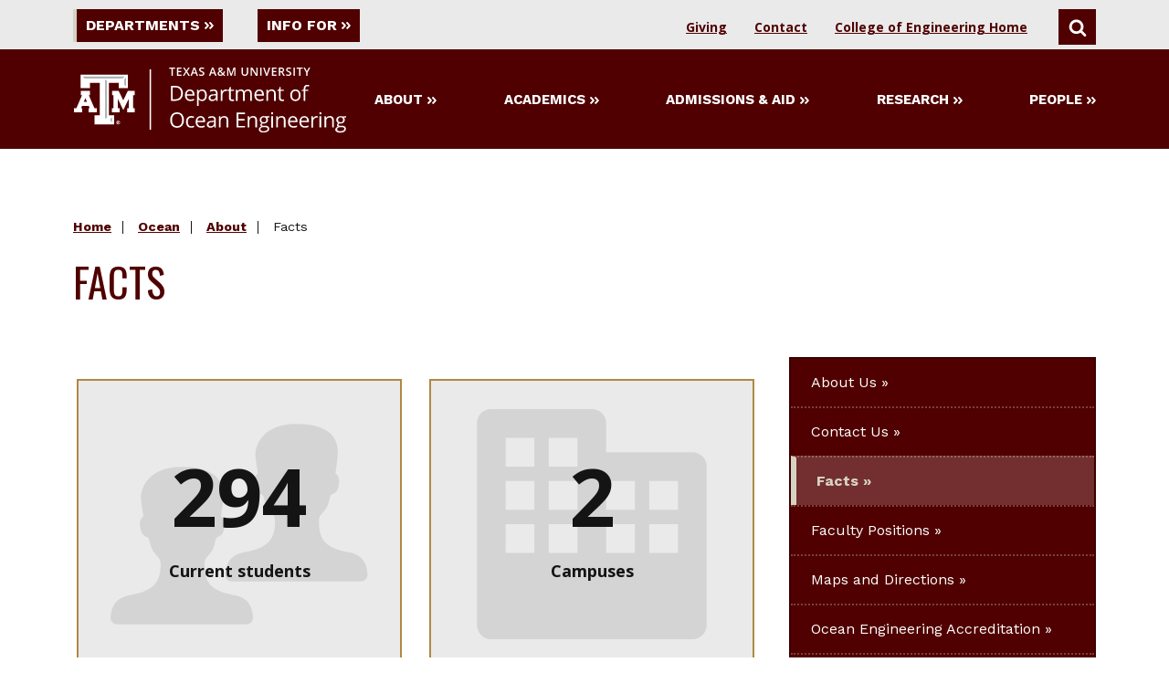

--- FILE ---
content_type: text/html
request_url: https://engineering.tamu.edu/ocean/about/facts.html
body_size: 8204
content:
<!DOCTYPE html>
<html xmlns="http://www.w3.org/1999/xhtml" lang="en" xmlns:fb="https://www.facebook.com/2008/fbml" xmlns:og="http://ogp.me/ns#">
	<head>
		<title>
			Facts | Texas A&amp;M University Engineering
		
		</title>
		<meta charset="UTF-8"/>
		<meta content="text/html; charset=UTF-8" http-equiv="Content-type"/>
		<meta content="width=device-width" name="viewport"/>
		<meta content="a650a385ac1e0030269cfcf5dccb0244" name="id"/>	
		<meta content="Facts" name="title"/>
<meta content="Facts" property="og:title"/>
<meta content="https://engineering.tamu.edu/ocean/about/facts.html" name="url"/>
<meta content="https://engineering.tamu.edu/ocean/about/facts.html" property="og:url"/>

                



		


        
        <link href="../../_assets/css/525E459B822EF5E18.css?2026-01-27-13:01:18" rel="stylesheet" type="text/css"/>

    		    <link href="../../_assets/css/accordion-8-11-2025.css?2026-01-27-13:01:18" rel="stylesheet" type="text/css"/>
    	<link href="../../_assets/css/timeline.css?2026-01-27-13:01:18" rel="stylesheet" type="text/css"/>
	
    	<link href="../../_assets/css/styles-10-1-2025-min.css?2026-01-27-13:01:18" rel="stylesheet" type="text/css"/>
	<link href="../../_assets/images/favicon.ico?2026-01-27-13:01:18" rel="icon" type="image/png"/>
	<script defer="true" src="../../_assets/js/jquery.min.js?2026-01-27-13:01:18"></script>
	<script defer="true" src="../../_assets/js/lazysizes.min.js?2026-01-27-13:01:18"></script>
	<script defer="true" src="../../_assets/js/jquery.fitvids.js?2026-01-27-13:01:18"></script>
	<script defer="true" src="../../_assets/js/modernizr-custom.js?2026-01-27-13:01:18"></script>


            
    		    <script defer="true" src="../../_assets/js/accordion.js?2026-01-27-13:01:18"></script>
	    	    <script defer="true" src="../../_assets/js/timeline-script.js?2026-01-27-13:01:18"></script>
	
        	
        		
        	
            

        	
                

		



		


		
<!-- Google Tag Manager -->
<script>(function(w,d,s,l,i){w[l]=w[l]||[];w[l].push({'gtm.start':
new Date().getTime(),event:'gtm.js'});var f=d.getElementsByTagName(s)[0],
j=d.createElement(s),dl=l!='dataLayer'?'&amp;l='+l:'';j.async=true;j.src=
'https://www.googletagmanager.com/gtm.js?id='+i+dl;f.parentNode.insertBefore(j,f);
})(window,document,'script','dataLayer','GTM-WX9494');</script>
<!-- End Google Tag Manager -->

	</head>
	<body data-nosnippet="">
		<a aria-label="Skip To Main Content" class="button skip-nav" href="#maincontent">Skip To Main Content</a>
		
		<!-- Google Tag Manager (noscript) --><noscript aria-hidden="true">
	<iframe height="0" src="https://www.googletagmanager.com/ns.html?id=GTM-WX9494" style="display:none;visibility:hidden" title="Google Tag Manager" width="0"></iframe>
</noscript><!-- End Google Tag Manager (noscript) -->
		<header class="main-header">
					       		    			       		    			       		    			       		    			       		    			       		    			       		    			       		    			       		    			       		    					       		    			       		    			       		    			       		    			       		    			       		    			       		    			       		    			       		    			       		    			       		    			       		    			       		    			       		    			       		    			       	           	           	       	          		       		    			       		    			       		    		



				<div class="dept-top-nav-style">
<div class="main-header__utility"><nav aria-label="Utility Menu Containing Links to Departments, Information for Students and Search" class="global-utility-nav">
<div class="utility__menus utility__menus-depts"><button aria-controls="departments" aria-expanded="false" aria-haspopup="true" aria-pressed="false" data-megamenu="departments" id="dept-button"> Departments <svg aria-hidden="" class="icon button__trailing-icon"> <use xlink:href="../../_assets/images/sprites/svg-sprite-custom-symbol.svg#design--angle-right-double" xmlns:xlink="http://www.w3.org/1999/xlink"> </use> </svg> </button> <button aria-controls="info-for" aria-expanded="false" aria-haspopup="true" aria-pressed="false" class="" data-megamenu="info-for" id="info-for-button"> Info For <svg aria-hidden="" class="icon button__trailing-icon"> <use xlink:href="../../_assets/images/sprites/svg-sprite-custom-symbol.svg#design--angle-right-double" xmlns:xlink="http://www.w3.org/1999/xlink"> </use> </svg> </button></div>
<div class="utility__contact-search utility__contact-search-depts"><a class="search__links-dept" href="../giving.html" id="dept-giving" title="Ocean Giving">Giving</a> <a class="search__links-dept" href="../contact.html" id="dept-contact" title="Ocean Contact">Contact</a> <a class="search__links-dept" href="../../index.html" id="dept-coe-home"> <strong>College of Engineering Home</strong> </a> <button aria-controls="search" aria-expanded="false" aria-pressed="false" class="toggleSearch" data-megamenu="search"> <svg class="icon" title="Search"> <use xlink:href="../../_assets/images/sprites/svg-sprite-custom-symbol.svg#design--search" xmlns:xlink="http://www.w3.org/1999/xlink"> </use> </svg> <span class="show-for-sr">Search</span> </button></div>
<div aria-label="Utility Menu Listing All Departments" class="megamenu megamenu-top-nav-dept megamenu--utility dept-menu-options" id="departments" role="menu">
<div class="megamenu__wrapper">
<div class="megamenu__content">
<ul class="megamenu__links megamenu__links-top-nav-dept" role="menubar">
<li role="menuitem"><a class=" link--has-icon" href="../../aerospace/index.html" title="Aerospace"> <span>Aerospace</span> </a></li>
<li role="menuitem"><a class=" link--has-icon" href="https://baen.tamu.edu" rel="noopener" target="_blank" title="Biological &amp; Agriculture"> <span>Biological &amp; Agriculture</span> </a></li>
<li role="menuitem"><a class=" link--has-icon" href="../../biomedical/index.html" title="Biomedical"> <span>Biomedical</span> </a></li>
<li role="menuitem"><a class=" link--has-icon" href="../../chemical/index.html" title="Chemical"> <span>Chemical</span> </a></li>
<li role="menuitem"><a class=" link--has-icon" href="../../civil/index.html" title="Civil &amp; Environmental Engineering"> <span>Civil &amp; Environmental</span> </a></li>
<li role="menuitem"><a class=" link--has-icon" href="../../cse/index.html" title="Computer Science &amp; Engineering"> <span>Computer Science &amp; Engineering</span> </a></li>
<li role="menuitem"><a class=" link--has-icon" href="../../electrical/index.html" title="Electrical and Computer"> <span>Electrical &amp; Computer</span> </a></li>
<li role="menuitem"><a class=" link--has-icon" href="../../etid/index.html" title="Engineering Technology &amp; Industrial Distribution"> <span>Engineering Technology &amp; Industrial Distribution</span> </a></li>
<li role="menuitem"><a class=" link--has-icon" href="../../industrial/index.html" title="Industrial and Systems"> <span>Industrial &amp; Systems</span> </a></li>
<li role="menuitem"><a class=" link--has-icon" href="../../materials/index.html" title="Materials Science and Engineering"> <span>Materials Science &amp; Engineering</span> </a></li>
<li role="menuitem"><a class=" link--has-icon" href="../../mechanical/index.html" title="Mechanical"> <span>Mechanical</span> </a></li>
<li role="menuitem"><a class=" link--has-icon" href="../../mtde/index.html" title="Multidisciplinary Engineering"> <span>Multidisciplinary</span> </a></li>
<li role="menuitem"><a class=" link--has-icon" href="../../nuclear/index.html" title="Nuclear"> <span>Nuclear</span> </a></li>
<li role="menuitem"><a class=" link--has-icon" href="../index.html" title="Ocean"> <span>Ocean</span> </a></li>
<li role="menuitem"><a class=" link--has-icon" href="../../petroleum/index.html" title="Petroleum"> <span>Petroleum</span> </a></li>
</ul>
</div>
</div>
</div>
<div aria-label="Utility Menu option listing all items for different user categories" class="megamenu megamenu-top-nav-dept megamenu--utility dept-menu-options" id="info-for" role="menu">
<div class="megamenu__wrapper">
<div class="megamenu__content">
<ul class="megamenu__links" role="menubar">
<li role="menuitem"><a class=" link--has-icon" href="../prospective-students.html" title="Ocean Prospective Students"> <span>Prospective Students</span> </a></li>
<li role="menuitem"><a class=" link--has-icon" href="../current-students.html" title="Ocean Current Students"> <span>Current Students</span> </a></li>
</ul>
</div>
</div>
</div>
<div aria-label="Utility Menu Option allowing visitors to search" class="megamenu megamenu-top-nav-dept megamenu--search dept-menu-options" id="search" role="search">
<div class="megamenu__wrapper">
<div class="megamenu__content">
<div class="search-bar "> </form><form class="search-bar__form" id="searchbar" onsubmit="window.location.href='../../search.html?q=' + encodeURI( document.getElementById( 'searchField' ).value ); return false;"> <label class="show-for-sr" for="searchField">Search</label> <input class="search-focus" id="searchField" placeholder="Search This Site" type="text"/> <button class="search-focus" type="submit" value="Search"> <svg class="icon" title="Search"> <use xlink:href="../../_assets/images/sprites/svg-sprite-custom-symbol.svg#design--search" xmlns:xlink="http://www.w3.org/1999/xlink"> </use> </svg> <span class="show-for-sr">Search</span> </button></form></div>
</div>
</div>
</div>
</nav></div>
</div>

			

		       		    		    			       		    		    			       		    		    			       		    		    			       		    		    			       		    		    			       		    		    			       		    		    			       		    		    			       		    		    					       		    		    			       		    		    			       		    		    			       		    		    			       		    		    			       		    		    			       		    		    			       		    		    			       		    		    			       		    		    			       		    		    			       		    		    			       		    		    			       		    		    			       		    		    			       	           	           	           	       	          		       		    		    			       		    		    			       		    		    		


        	<div class="main-header__wrapper">
    		<a class="logo" href="../index.html">
    			<img alt="Department of Ocean Engineering" src="../../_files/_logos/OCEN_secondary_WHT.svg"/>
    		</a>							    
    		<nav aria-label="Department Navigation" class="main-nav">
    			<div class="main-nav__mobile-toggle">
                	<button class="menu-toggle"> Menu 
                	<span class="hamburger-icon"> 
                    	<span></span> 
                    	<span></span> 
                    	<span></span> 
                    	<span></span> 
                	</span> 
                	</button>
    			</div>
    			<div class="main-nav__links">
    				                		<button aria-controls="about" aria-expanded="false" aria-pressed="false" class="" data-megamenu="about">
                			About
                			<svg aria-hidden="" class="icon button__trailing-icon" title="">
                				                				<use xlink:href="../../_assets/images/sprites/svg-sprite-custom-symbol.svg#design--angle-right-double" xmlns:xlink="http://www.w3.org/1999/xlink"/>
                				                			</svg>
                		</button>
    				                		<button aria-controls="academics" aria-expanded="false" aria-pressed="false" class="" data-megamenu="academics">
                			Academics
                			<svg aria-hidden="" class="icon button__trailing-icon" title="">
                				                				<use xlink:href="../../_assets/images/sprites/svg-sprite-custom-symbol.svg#design--angle-right-double" xmlns:xlink="http://www.w3.org/1999/xlink"/>
                				                			</svg>
                		</button>
    				                		<button aria-controls="admissionsaid" aria-expanded="false" aria-pressed="false" class="" data-megamenu="admissionsaid">
                			Admissions &amp; Aid
                			<svg aria-hidden="" class="icon button__trailing-icon" title="">
                				                				<use xlink:href="../../_assets/images/sprites/svg-sprite-custom-symbol.svg#design--angle-right-double" xmlns:xlink="http://www.w3.org/1999/xlink"/>
                				                			</svg>
                		</button>
    				                		<button aria-controls="research" aria-expanded="false" aria-pressed="false" class="" data-megamenu="research">
                			Research
                			<svg aria-hidden="" class="icon button__trailing-icon" title="">
                				                				<use xlink:href="../../_assets/images/sprites/svg-sprite-custom-symbol.svg#design--angle-right-double" xmlns:xlink="http://www.w3.org/1999/xlink"/>
                				                			</svg>
                		</button>
    				                		<button aria-controls="people" aria-expanded="false" aria-pressed="false" class="" data-megamenu="people">
                			People
                			<svg aria-hidden="" class="icon button__trailing-icon" title="">
                				                				<use xlink:href="../../_assets/images/sprites/svg-sprite-custom-symbol.svg#design--angle-right-double" xmlns:xlink="http://www.w3.org/1999/xlink"/>
                				                			</svg>
                		</button>
    				    		
    			</div>
    		</nav>
    	</div>
    
					       		    			       		    			       		    			       		    			       		    			       		    			       		    			       		    			       		    			       		    					       		    			       		    			       		    			       		    			       		    			       		    			       		    			       		    			       		    			       		    			       		    			       		    			       		    			       		    			       		    			       	           	           	       	          		       		    			       		    			       		    		




        	<nav class="mobile-nav mobile-nav--department">
    		<div class="search-bar ">
    			
    			<form class="search-bar__form" onsubmit="window.location.href='../../search.html?q=' + encodeURI( document.getElementById( 'searchFieldMobile' ).value ); return false;">
    				<label class="show-for-sr" for="searchFieldMobile">Search</label>
    				<input class="search-focus-mobile" id="searchFieldMobile" placeholder="Search This Site" type="text"/>
    				<button class="search-focus-mobile" type="submit" value="Search">
    				    					<svg aria-labelledby="design-search_5b1ab6a2cabe1" class="icon" role="img"><title id="design-search_5b1ab6a2cabe1">Search</title><use xlink:href="../../_assets/images/sprites/svg-sprite-custom-symbol.svg#design--search" xmlns:xlink="http://www.w3.org/1999/xlink"/></svg>
    					    					<span class="show-for-sr">Search</span>
    				</button>
    			
    			</form>
    		</div>
    		<ul>
        	            		        			<li>
        				<button aria-controls="about" aria-expanded="false" aria-pressed="false" class="mobile-nav--main-link" data-megamenu="about"> 
        					About
        					        					<svg aria-hidden="" class="icon button__trailing-icon" title=""><use xlink:href="../../_assets/images/sprites/svg-sprite-custom-symbol.svg#design--angle-right-double" xmlns:xlink="http://www.w3.org/1999/xlink"> </use></svg>
        					        				</button>
        			</li>
        		        			<li>
        				<button aria-controls="about" aria-expanded="false" aria-pressed="false" class="mobile-nav--main-link" data-megamenu="academics"> 
        					Academics
        					        					<svg aria-hidden="" class="icon button__trailing-icon" title=""><use xlink:href="../../_assets/images/sprites/svg-sprite-custom-symbol.svg#design--angle-right-double" xmlns:xlink="http://www.w3.org/1999/xlink"> </use></svg>
        					        				</button>
        			</li>
        		        			<li>
        				<button aria-controls="about" aria-expanded="false" aria-pressed="false" class="mobile-nav--main-link" data-megamenu="admissionsaid"> 
        					Admissions &amp; Aid
        					        					<svg aria-hidden="" class="icon button__trailing-icon" title=""><use xlink:href="../../_assets/images/sprites/svg-sprite-custom-symbol.svg#design--angle-right-double" xmlns:xlink="http://www.w3.org/1999/xlink"> </use></svg>
        					        				</button>
        			</li>
        		        			<li>
        				<button aria-controls="about" aria-expanded="false" aria-pressed="false" class="mobile-nav--main-link" data-megamenu="research"> 
        					Research
        					        					<svg aria-hidden="" class="icon button__trailing-icon" title=""><use xlink:href="../../_assets/images/sprites/svg-sprite-custom-symbol.svg#design--angle-right-double" xmlns:xlink="http://www.w3.org/1999/xlink"> </use></svg>
        					        				</button>
        			</li>
        		        			<li>
        				<button aria-controls="about" aria-expanded="false" aria-pressed="false" class="mobile-nav--main-link" data-megamenu="people"> 
        					People
        					        					<svg aria-hidden="" class="icon button__trailing-icon" title=""><use xlink:href="../../_assets/images/sprites/svg-sprite-custom-symbol.svg#design--angle-right-double" xmlns:xlink="http://www.w3.org/1999/xlink"> </use></svg>
        					        				</button>
        			</li>
        		    			    			    			<li><a class="mobile-nav--utility-link" href="../giving.html" target="_parent">Giving</a></li>
    			<li><a class="mobile-nav--utility-link" href="../contact.html" target="_parent">Contact</a></li>
			    <li><a class="mobile-nav--utility-link" href="../../index.html" target="_parent">College of Engineering Home</a></li>
    		</ul>
    	</nav>
        

			
		       		    			       		    			       		    			       		    			       		    			       		    			       		    			       		    			       		    			       		    					       		    			       		    			       		    			       		    			       		    			       		    			       		    			       		    			       		    			       		    			       		    			       		    			       		    			       		    			       		    			       	           	           	       	          		       		    			       		    			       		    		

	<div class="main-header__megamenus">
									
		<div class="megamenu megamenu--two-column" id="about">
			<div class="megamenu__wrapper">
				<div class="megamenu__heading">
                    <button aria-controls="about" aria-expanded="false" aria-pressed="false" class="megamenu__title" data-megamenu="about" title="about close">About</button>
				</div>
				<div class="megamenu__content">
					<ul class="megamenu__links">
						
                    						    
											
												    					        						                            
    						                                
        						                                    
                                                                    							    <li><a class="link--has-icon submenu" href="index.html" tabindex="1"><span>About Us</span></a></li>
							    													    					        						                            
    						                                
        						                                    
                                                                    							    <li><a class="link--has-icon submenu" href="accreditation-ocen-program-college-station.html" tabindex="2"><span>Ocean Engineering Accreditation</span></a></li>
							    													    					        						                            
    						                                
        						                                    
                                                                    							    <li><a class="link--has-icon submenu" href="map-directions.html" tabindex="3"><span>Maps and Directions</span></a></li>
							    													    					        						                            
    						                                
        						                                    
                                                                                                    	                                    
                        				<li><a class="link--has-icon submenu" href="https://engineering.tamu.edu/news/newsfeed.html?tags=Ocean+Engineering" tabindex="4"><span>News</span></a></li>
                                    						                                            													    					        						                            
    						                                
        						                                    
                                                                    							    <li><a class="link--has-icon submenu" href="../contact.html" tabindex="5"><span>Contact Us</span></a></li>
							    													    					        						                            
    						                                
        						                                    
                                                                    							    <li><a class="link--has-icon submenu" href="faculty-positions.html" tabindex="6"><span>Faculty Positions</span></a></li>
							    													    					        						                            
    						                                
        						                                    
                                                                    							    <li><a class="link--has-icon submenu" href="facts.html" tabindex="7"><span>Facts</span></a></li>
							    																		</ul>
		
																													</div>
			</div>
		</div>
								
		<div class="megamenu megamenu--two-column" id="academics">
			<div class="megamenu__wrapper">
				<div class="megamenu__heading">
                    <button aria-controls="academics" aria-expanded="false" aria-pressed="false" class="megamenu__title" data-megamenu="academics" title="academics close">Academics</button>
				</div>
				<div class="megamenu__content">
					<ul class="megamenu__links">
						
                    						    
											
												    					        						                            
    						                                
        						        				                        								            								            								            								        								            								            								                                        
        						            						                                                                        							    <li><a class="link--has-icon submenu" href="../academics/index.html" tabindex="1"><span>Academics</span></a></li>
							    													    					        						                            
    						                                
        						                                    
                                                                    							    <li><a class="link--has-icon submenu" href="../advising/index.html" tabindex="2"><span>Advising</span></a></li>
							    													    					        						                            
    						                                
        						                                        
                                                                    							    <li><a class="link--has-icon submenu" href="../../academics/eh/departments/ocen-track/index.html" tabindex="3"><span>Engineering Honors</span></a></li>
							    													    					        						                            
    						                                
        						                                        
                                                                    							    <li><a class="link--has-icon submenu" href="../../academics/global/opportunities-abroad/departments.html" tabindex="4"><span>Global Programs</span></a></li>
							    													    					        						                            
    						                                
        						                                    
                                                                    							    <li><a class="link--has-icon submenu" href="../academics/student-organizations.html" tabindex="5"><span>Student Organizations</span></a></li>
							    													    					        						                            
    						                                
        						                                    
                                                                    							    <li><a class="link--has-icon submenu" href="../academics/senior-capstone-design-experience.html" tabindex="6"><span>Senior Capstone Design Experience</span></a></li>
							    													    					        						                            
    						                                
        						                                    
                                                                    							    <li><a class="link--has-icon submenu" href="../academics/degrees/index.html" tabindex="7"><span>Degree Programs</span></a></li>
							    																		</ul>
		
																													</div>
			</div>
		</div>
								
		<div class="megamenu megamenu--two-column" id="admissionsaid">
			<div class="megamenu__wrapper">
				<div class="megamenu__heading">
                    <button aria-controls="admissionsaid" aria-expanded="false" aria-pressed="false" class="megamenu__title" data-megamenu="admissionsaid" title="admissionsaid close">Admissions &amp; Aid</button>
				</div>
				<div class="megamenu__content">
					<ul class="megamenu__links">
						
                    						    
											
												    					        						                            
    						                                
        						                                    
                                                                    							    <li><a class="link--has-icon submenu" href="../admissions-and-aid/index.html" tabindex="1"><span>Admissions and Aid</span></a></li>
							    													    					        						                            
    						                                
        						                                    
                                                                    							    <li><a class="link--has-icon submenu" href="../../academics/undergraduate/entry-to-a-major/index.html" tabindex="2"><span>Entry to a Major Process</span></a></li>
							    													    					        						                            
    						                                
        						                                    
                                                                    							    <li><a class="link--has-icon submenu" href="../admissions-and-aid/scholarships-aid/index.html" tabindex="3"><span>Scholarships and Financial Aid</span></a></li>
							    																		</ul>
		
																													</div>
			</div>
		</div>
								
		<div class="megamenu megamenu--two-column" id="research">
			<div class="megamenu__wrapper">
				<div class="megamenu__heading">
                    <button aria-controls="research" aria-expanded="false" aria-pressed="false" class="megamenu__title" data-megamenu="research" title="research close">Research</button>
				</div>
				<div class="megamenu__content">
					<ul class="megamenu__links">
						
                    						    
											
												    					        						                            
    						                                
        						                                    
                                                                    							    <li><a class="link--has-icon submenu" href="../research/index.html" tabindex="1"><span>Research</span></a></li>
							    													    					        						                            
    						                                
        						                                    
                                                                    							    <li><a class="link--has-icon submenu" href="../research/labs-and-facilities.html" tabindex="2"><span>Research Facilities and Laboratories</span></a></li>
							    																		</ul>
		
																													</div>
			</div>
		</div>
								
		<div class="megamenu megamenu--two-column" id="people">
			<div class="megamenu__wrapper">
				<div class="megamenu__heading">
                    <button aria-controls="people" aria-expanded="false" aria-pressed="false" class="megamenu__title" data-megamenu="people" title="people close">People</button>
				</div>
				<div class="megamenu__content">
					<ul class="megamenu__links">
						
                    						    
											
												    					        						                            
    						                                
        						                                    
                                                                                                    						            	                                    
	                                    <li><a class="link--has-icon submenu" href="https://engineering.tamu.edu/ocean/profiles/index.html#Leadership" tabindex="1" target="_top"><span>Leadership</span></a></li>
								                                    													    					        						                            
    						                                
        						                                    
                                                                                                    						            	                                    
	                                    <li><a class="link--has-icon submenu" href="https://engineering.tamu.edu/ocean/profiles/index.html#Faculty" tabindex="2" target="_top"><span>Faculty</span></a></li>
								                                    													    					        						                            
    						                                
        						                                    
                                                                                                    						            	                                    
	                                    <li><a class="link--has-icon submenu" href="https://engineering.tamu.edu/ocean/profiles/index.html#Staff" tabindex="3" target="_top"><span>Staff</span></a></li>
								                                    																		</ul>
		
																													</div>
			</div>
		</div>
		</div>

		</header>
		
		
		












	<main class="main">
	
	

				
					
		
	
	<header class="page-header ">
		<div class="page-header__wrapper">
												


<nav aria-label="Breadcrumbs for the current page" class="breadcrumbs " role="complementary">
<ul>
				
		
			
	
																																																																																																																																																																																																																																																																																																																																												
							<li><a href="../../index.html">Home</a></li>
																	 		
		
				
	
												
		
				
	
												
		
				
	
												
		
				
	
												
		
				
	
											 		
		
				
	
												
		
				
	
												
		
				
	
												
		
				
	
											 		
		
				
	
												
		
				
	
											 		
		
				
	
											 		
		
				
	
												
		
				
	
											 		
		
				
	
											 		
		
				
	
											 		
		
				
	
												
		
				
	
												
		
				
	
												
		
				
	
											 		
		
				
	
												
		
				
	
												
		
				
	
												
		
				
	
												
		
				
	
												
		
				
	
												
		
				
	
												
		
				
	
												
		
				
	
												
		
				
	
												
		
				
	
												
		
				
	
												
		
				
	
												
		
				
	
												
		
				
	
												
		
				
	
												
		
				
	
												
		
				
	
												
		
				
	
												
		
				
	
												
		
				
	
												
		
				
	
												
		
			
	
																	
							<li><a href="../index.html">            Ocean
    </a></li>
																		
		
				
	
												
		
			
	
																	
							<li><a href="index.html">            About
    </a></li>
																		
		
				
	
											 		
		
				
	
												
		
			
	
									<li>Facts</li>
														
		
				
	
												
		
				
	
												
		
				
	
												
		
				
	
												
		
				
	
												
		
				
	
												
		
				
	
																		
		
				
	
												
		
				
	
												
		
				
	
												
		
				
	
												
		
				
	
												
		
				
	
												
		
				
	
												
		
				
	
												
		
				
	
												
		
				
	
												
		
				
	
												
		
				
	
											 		
		
				
	
											 		
		
				
	
											 		
		
				
	
												
		
				
	
												
		
				
	
																		
		
				
	
												
		
				
	
												
		
				
	
											 		
		
				
	
											 		
		
				
	
												
		
				
	
											 		
		
				
	
												
		
				
	
											 		
		
				
	
												
		
				
	
											 		
		
				
	
											 		
		
				
	
							</ul>
</nav>
										<div class="page-header__page-title">
				<h1 class="headline-group headline-group--fancy">
										<span class="head">Facts</span>
				</h1>
																			</div>
								</div>
			</header>
	
		<div class="main-wrapper  has-sidebar ">
	<section aria-labelledby="maincontent" class="main-content" role="main">
	    
<div id="maincontent" name="Main Page Content" role="main">
			
																										 						    	                	            	     			<section aria-label="Facts 294 content 0" class="section-wrap fact-collection-section-wrap section-wrap--None" role="region">
		    <div class="fact-collection ">
        <div class="fact-collection__facts fact-collection__facts-interior helper">
                    		
	
	
		
	
				
																		
																								
								
				
						
										
						
						
								
								
						
						
						
						
														
		
							            <div class="fast-fact fast-facts-custom">
                <div class="parent-fact-collection fast-fact__stat fast-fact-interior">
                    <div class="headline-group headline-group--nonsemantic headline-group--nonsemantic-level1 ">
        				<span class="fact-nums">294</span>        				<span class="fact-desc" id="current-students">Current students</span>        				    			            <span class="fact-ref-lnk"><em></em></span>
                                            </div>
                    <div class="fast-fact__icon interior-icon">
                        <svg class="icon" role="presentation">
                            <use aria-hidden="true" title="group-1" xlink:href="../../_assets/images/sprites/svg-sprite-custom-symbol.svg#design--group-1" xmlns:xlink="http://www.w3.org/1999/xlink"/>
                        </svg>
                    </div>
                </div>
        	            	        <p class="fast-fact-custom-reference">
        	            <svg class="icon fact-ref-svg" role="presentation" title="info-2 icon">
                                <use aria-hidden="true" title="info-2" xlink:href="../../_assets/images/sprites/svg-sprite-custom-symbol.svg#design--info-2" xmlns:xlink="http://www.w3.org/1999/xlink"> </use>
        	            </svg>
        	            
        	            
                        <em>Total enrolled students in Fall 2025</em>
        	        </p>
            	            </div>
                                        		
	
	
		
	
				
																		
																								
								
				
						
										
						
						
								
								
						
						
						
						
														
		
							            <div class="fast-fact fast-facts-custom">
                <div class="parent-fact-collection fast-fact__stat fast-fact-interior">
                    <div class="headline-group headline-group--nonsemantic headline-group--nonsemantic-level1 ">
        				<span class="fact-nums">2</span>        				<span class="fact-desc" id="campuses">Campuses</span>        				    			            <span class="fact-ref-lnk"><em></em></span>
                                            </div>
                    <div class="fast-fact__icon interior-icon">
                        <svg class="icon" role="presentation">
                            <use aria-hidden="true" title="building-1" xlink:href="../../_assets/images/sprites/svg-sprite-custom-symbol.svg#design--building-1" xmlns:xlink="http://www.w3.org/1999/xlink"/>
                        </svg>
                    </div>
                </div>
        	            	        <p class="fast-fact-custom-reference">
        	            <svg class="icon fact-ref-svg" role="presentation" title="info-2 icon">
                                <use aria-hidden="true" title="info-2" xlink:href="../../_assets/images/sprites/svg-sprite-custom-symbol.svg#design--info-2" xmlns:xlink="http://www.w3.org/1999/xlink"> </use>
        	            </svg>
        	            
        	            
                        <em>College Station and Galveston</em>
        	        </p>
            	            </div>
                                </div>
    </div>
    		</section>
		    	
			
																										 								                	            	     			<section aria-label="Facts content 1" class=" section-wrap--None" role="region">
				            			
	
	
		
	
				
																		
																								
								
						
						
										
						
						
								
								
						
						
						
						
																		
		
							    		    		    		
    		
    		    		<div class="html-content"><hr/>
<h2>Student Enrollment</h2>
<div class="table-responsive-wrap">
<table class="hor-zebra add-bottom"><caption>Enrollment (Fall 2025)</caption>
<thead>
<tr>
<th scope="col">Student Level</th>
<th scope="col">Non-Distance Education Students<sup>1</sup></th>
<th scope="col">In-State Distance Education Students<sup>1</sup></th>
<th scope="col">THECB Totals<sup>1</sup></th>
<th scope="col">Out-of-State Distance Education Students</th>
<th scope="col">Total Enrollment of all Students</th>
</tr>
</thead>
<tbody>
<tr>
<td>Undergraduate</td>
<td>217</td>
<td></td>
<td>217</td>
<td></td>
<td>217</td>
</tr>
<tr>
<td>Master's</td>
<td>24</td>
<td></td>
<td>24</td>
<td></td>
<td>24</td>
</tr>
<tr>
<td>Doctoral</td>
<td>53</td>
<td></td>
<td>53</td>
<td></td>
<td>53</td>
</tr>
</tbody>
<tfoot>
<tr>
<td>Total Enrollment</td>
<td>294</td>
<td>0</td>
<td>294</td>
<td>0</td>
<td>294</td>
</tr>
<tr>
<td colspan="6"><em>Source: Office of Academic &amp; Business Performance Analytics, Texas A&amp;M University</em></td>
</tr>
<tr>
<td colspan="6"><i><sup>1</sup>As reported to the Texas Higher Education Coordinating Board</i></td>
</tr>
</tfoot>
</table>
</div></div>
    		                        			
	
	
		
	
						
																					
														
																																
													
						
								
												
								
						
										
										
								
								
								
								
																					
		
									    		    		    		
    		
    		    		<div class="html-content"><div aria-label="Source for enrollment and degree numbers" class="news-summary" role="region">
<div class="html-content"><strong>Source: Office of Academic &amp; Business Performance Analytics, Texas A&amp;M University</strong></div>
</div></div>
    		                        			
	
	
		
	
				
																		
																								
								
						
						
										
						
						
								
								
						
						
						
						
																		
		
							    		    		    		
    		
    		    		<div class="html-content"><hr/>
<h2>Degrees Awarded</h2>
<div class="table-responsive-wrap">
<table class="hor-zebra add-bottom"><caption>Degrees Awarded (Fall 2023, Spring 2024, Summer 2024)</caption>
<thead>
<tr>
<th scope="col">Student Level</th>
<th scope="col">Number of Students</th>
</tr>
</thead>
<tbody>
<tr>
<td>Bachelor's</td>
<td>41</td>
</tr>
<tr>
<td>Master's</td>
<td>6</td>
</tr>
<tr>
<td>Doctoral</td>
<td>7</td>
</tr>
</tbody>
<tfoot>
<tr>
<td>Total Degrees Awarded</td>
<td>54</td>
</tr>
</tfoot>
</table>
</div></div>
    		                        			
	
	
		
	
						
																					
														
																																
													
						
								
												
								
						
										
										
								
								
								
								
																					
		
									    		    		    		
    		
    		    		<div class="html-content"><div aria-label="Source for enrollment and degree numbers" class="news-summary" role="region">
<div class="html-content"><strong>Source: Office of Academic &amp; Business Performance Analytics, Texas A&amp;M University</strong></div>
</div></div>
    		                        			
	
	
		
	
				
																		
																								
								
						
						
										
						
						
								
								
						
						
						
						
																		
		
							    		    		    		
    		
    		    		<div class="html-content"><hr/>
<h2>Faculty</h2>
<p>With a high-quality student body and outstanding faculty, the department is well positioned to achieve its mission of excellence.&#160;</p>
<div class="table-responsive-wrap">
<table class="hor-zebra add-bottom"><caption>Faculty (Fall 2025)</caption>
<thead>
<tr>
<th scope="col">Tenure Status</th>
<th scope="col">Number of Faculty</th>
</tr>
</thead>
<tbody>
<tr>
<td>Tenured/Tenure-Track</td>
<td>11</td>
</tr>
<tr>
<td>Academic Professional Track</td>
<td>9</td>
</tr>
</tbody>
<tfoot>
<tr>
<td>Total Faculty</td>
<td>20</td>
</tr>
</tfoot>
</table>
</div></div>
    		                		</section>
				
			
																										 										                        	     			<section aria-label="Facts Research Areas content 2" class=" section-wrap--None" role="region">
			    <div class="link-collection-list">
		    <div class="link-collection-list__item">
												    <div class="link-collection link-collection--two-column">
									<h2 class="link-collection__headline">Research Areas</h2>
								    <p class="link-collection__intro"></p>
				    <ul>						
    				    						
	
	
		
	
				
																		
												
								
						
						
										
						
						
								
								
						
						
						
						
														
		
							    					    					    <li><a class="link--has-icon" href="../research/coastal-and-nearshore-processes.html" target="_top" title=""><span>Coastal and Nearshore Processes</span></a></li>
    					    				    						
	
	
		
	
				
																		
												
								
						
						
										
						
						
								
								
						
						
						
						
														
		
							    					    					    <li><a class="link--has-icon" href="../research/naval-architecture.html" target="_top" title=""><span>Naval Architecture</span></a></li>
    					    				    						
	
	
		
	
				
																		
												
								
						
						
										
						
						
								
								
						
						
						
						
														
		
							    					    					    <li><a class="link--has-icon" href="../research/ocean-surface-and-subsurface-robotics.html" target="_top" title=""><span>Ocean Surface and Subsurface Robotics</span></a></li>
    					    				    						
	
	
		
	
				
																		
												
								
						
						
										
						
						
								
								
						
						
						
						
														
		
							    					    					    <li><a class="link--has-icon" href="../research/offshore-systems.html" target="_top" title=""><span>Offshore Systems</span></a></li>
    					    				    						
	
	
		
	
				
																		
												
								
						
						
										
						
						
								
								
						
						
						
						
														
		
							    					    					    <li><a class="link--has-icon" href="../research/renewable-energy.html" target="_top" title=""><span>Renewable Energy</span></a></li>
    					    				    				    				</ul>
		    	</div>
					</div>
	</div>
			</section>
					
	</div>

		</section>
			<aside aria-label="About Sidebar" class="sidebar">
																
							

			






				    							<div class="link-collection link-collection--block link-collection--dark">
		    <ul>
			    					
		    	        			    				    				     				    				    				    					<li><a class="link--has-icon" href="index.html" target="_top"><span>About Us</span></a></li>
    				    													
		    	        			    				    					     					    					    					<li><a class="link--has-icon" href="../contact.html" target="_top"><span>Contact Us</span></a></li>
    				    													
		    	        			    				    				     				    				    				    					<li><a class="link--has-icon active" href="facts.html" target="_top"><span>Facts</span></a></li>
    				    													
		    	        			    				    				    				    				    				    					<li><a class="link--has-icon" href="faculty-positions.html" target="_top"><span>Faculty Positions</span></a></li>
    				    													
		    	        			    				    				     				    				    				    					<li><a class="link--has-icon" href="map-directions.html" target="_top"><span>Maps and Directions</span></a></li>
    				    													
		    	        			    				    				     				    				    				    					<li><a class="link--has-icon" href="accreditation-ocen-program-college-station.html" target="_top"><span>Ocean Engineering Accreditation</span></a></li>
    				    													
		    	        			    				    				     				    				    				    					<li><a class="link--has-icon" href="professional-licensure-and-certification-disclosure-statement.html" target="_top"><span>Professional Licensure and Certification Disclosure Statement</span></a></li>
    				    													
		    	        			    				    				     				    				    				    					<li><a class="link--has-icon" href="college-station-campus.html" target="_top"><span>College Station Campus</span></a></li>
    				    													
		    	        			    				    				     				    				    				    					<li><a class="link--has-icon" href="galveston-campus.html" target="_top"><span>Galveston Campus</span></a></li>
    				    													
		    	        			    				    				     				    				    				    					<li><a class="link--has-icon" href="graduate-and-research-steering-committee.html" target="_top"><span>Graduate and Research Steering Committee</span></a></li>
    				    									            </ul>
		</div>
											
												</aside>
		</div>
	</main>



























































 



















		
				       		    			       		    			       		    			       		    			       		    			       		    			       		    			       		    			       		    			       		    					       		    			       		    			       		    			       		    			       		    			       		    			       		    			       		    			       		    			       		    			       		    			       		    			       		    			       		    			       		    			       	           	           	       	          		       		    			       		    			       		    		

        <footer class="department-footer">
        <div class="department-footer__wrapper">
            <div class="department-footer__name">
                <!--
    			<h2><a href="http://www.example.com/" class=" link- -has-icon"><span>College/Department Name</span></a></h2>
    			-->
    			    				<h2><a class=" link--has-icon" href="../index.html" title="The Department of Ocean Engineering wesbite">The Department of Ocean Engineering</a></h2>
<ul>
<li><a href="../../index.html" title="College of Engineering website">College of Engineering</a></li>
<li><a href="https://tamu.edu" rel="noopener" target="_blank" title="Texas A&amp;M University website">Texas A&amp;M University</a></li>
</ul>
    			            </div>
            <div class="department-footer__address">
                    				<span>The Department of Ocean Engineering</span><br/><span>Texas A&amp;M University</span><br/><span>727 Ross Street</span><br/><span>College Station, TX 77843</span>
    			            </div>
            <div class="department-footer__phone">
                    				<ul>
<li>Phone: 979-845-4515</li>
<li>Fax: 979-862-7972</li>
<li>
<div class="social-media ">
<div class="social-media__headline">Follow Our Department:</div>
<a class="social-media--icon" href="https://www.facebook.com/tamuocean/ " rel="noopener" target="_blank" title="Texas A&amp;M Department of Ocean Engineering Facebook"> <svg class="icon" title="Facebook"> <use xlink:href="../../_assets/images/sprites/svg-sprite-custom-symbol.svg#social--facebook" xmlns:xlink="http://www.w3.org/1999/xlink"> </use> </svg> <span class="show-for-sr">Ocean Engineering Facebook page</span> </a> <a class="social-media--icon" href="https://www.youtube.com/channel/UCeCJ8MVV7yO1SfneWkZSuuA " rel="noopener" target="_blank" title="Texas A&amp;M Department of Ocean Engineering YouTube"> <svg class="icon" title="YouTube"> <use xlink:href="../../_assets/images/sprites/svg-sprite-custom-symbol.svg#social--youtube" xmlns:xlink="http://www.w3.org/1999/xlink"> </use> </svg> <span class="show-for-sr">Ocean Engineering YouTube channel</span> </a> <a class="social-media--icon" href="https://www.linkedin.com/company/department-of-ocean-engineering-at-texas-a-m-university" rel="noopener" target="_blank" title="Texas A&amp;M Department of Ocean Engineering LinkedIn"> <svg class="icon" title="LinkedIn"> <use xlink:href="../../_assets/images/sprites/svg-sprite-custom-symbol.svg#social--linkedin" xmlns:xlink="http://www.w3.org/1999/xlink"> </use> </svg> <span class="show-for-sr">Ocean Engineering LinkedIn group</span> </a></div>
</li>
</ul>
    			            </div>
            <div class="department-footer__location">
                    				<h2>Find Us On Campus</h2>
<ul>
<li>Office: <a href="https://aggiemap.tamu.edu/map/d?bldg=0492" title="H.J. (Bill) and Reta Haynes Engineering Building">H.J. (Bill) and Reta Haynes Engineering Building (HEB)</a></li>
<li><a href="../contact.html" title="Ocean Engineering Maps &amp; Directions">Maps &amp; Directions</a></li>
</ul>
    			            </div>
        </div>
    </footer>
    
		<footer class="main-footer">
<div class="main-footer__wrapper">
<div class="main-footer__top">
<div class="main-footer__location"><a class="logo" href="../../index.html" title="College of Engineering"> <img alt="Engineering Texas A&amp;amp;M University" height="157" src="../../_assets/images/logo.svg" title="Logo" width="814"/> </a>
<div class="vcard">
<div class="adr">
<div class="street-address">Texas A&amp;M University College of Engineering, 3127 TAMU,</div>
<span class="locality">College Station</span>, <abbr class="region" title="Texas">TX&#160;</abbr><span class="postal-code">77843-3127 (<a href="https://www.tamu.edu/map/?id=427#!m/198904" rel="noopener" target="_blank" title="Zachry Engineering Education Complex TAMU Map">ZACH</a>) <br/> </span></div>
</div>
<ul>
<li class="email"><a href="mailto:easa@tamu.edu">easa@tamu.edu</a></li>
<li>979-845-7200</li>
</ul>
</div>
<div class="main-footer__links-social">
<div class="link-collection ">
<ul>
<li><a class=" link--has-icon" href="https://services.tamu.edu/directory-search/" title="Texas A&amp;M Directory Search"> <span>Staff Directory</span> </a></li>
<li><a class="link--has-icon" href="https://tamucs.sharepoint.com/teams/EngNet"><span>EngNet Intranet</span></a></li>
<li><a class=" link--has-icon" href="../../search.html#sitemap" title="Site Map"> <span>Site Map</span> </a></li>
<li><a class=" link--has-icon" href="../../policies.html"> <span>Site Policies</span> </a></li>
<li><a class=" link--has-icon" href="../../about/index.html"> <span>About this Site</span> </a></li>
<li><a class=" link--has-icon" href="../../career/index.html"> <span>Employment</span> </a></li>
</ul>
</div>
<div class="social-media ">
<div class="social-media__headline">Follow Us:</div>
<a class="social-media--icon" href="https://www.facebook.com/tamuengineering" rel="noopener" target="_blank" title="Texas A&amp;M Engineering Facebook"> <svg class="icon" title="Facebook"> <use xlink:href="../../_assets/images/sprites/svg-sprite-custom-symbol.svg#social--facebook" xmlns:xlink="http://www.w3.org/1999/xlink"> </use> </svg> <span class="show-for-sr">Facebook</span> </a> <a class="social-media--icon" href="https://twitter.com/tamuengineering" id="id-hatemile-display-6438660588549478-2" rel="noopener" target="_blank" title="Texas A&amp;M Engineering Twitter"> <svg class="icon" title="Twitter"> <use xlink:href="../../_assets/images/sprites/svg-sprite-custom-symbol.svg#social--twitter" xmlns:xlink="http://www.w3.org/1999/xlink"> </use> </svg> <span class="show-for-sr">Twitter</span> </a> <a class="social-media--icon" href="https://www.linkedin.com/company/texas-a-m-university-college-of-engineering/" rel="noopener" target="_blank" title="Texas A&amp;M Engineering LinkedIn"> <svg class="icon" title="LinkedIn"> <use xlink:href="../../_assets/images/sprites/svg-sprite-custom-symbol.svg#social--linkedin" xmlns:xlink="http://www.w3.org/1999/xlink"> </use> </svg> <span class="show-for-sr">LinkedIn</span> </a> <a class="social-media--icon" href="https://www.instagram.com/tamuengineering/" rel="noopener" target="_blank" title="Texas A&amp;M Engineering Instagram"> <svg class="icon" title="Instagram"> <use xlink:href="../../_assets/images/sprites/svg-sprite-custom-symbol.svg#social--instagram" xmlns:xlink="http://www.w3.org/1999/xlink"> </use> </svg> <span class="show-for-sr">Instagram</span> </a> <a class="social-media--icon" href="https://www.youtube.com/tamuengineering/" rel="noopener" target="_blank" title="Texas A&amp;M Engineering YouTube"> <svg class="icon" title="YouTube"> <use xlink:href="../../_assets/images/sprites/svg-sprite-custom-symbol.svg#social--youtube" xmlns:xlink="http://www.w3.org/1999/xlink"> </use> </svg> <span class="show-for-sr">YouTube</span> </a></div>
</div>
</div>
<div class="main-footer__bottom">
<ul class="main-footer__copyright">
<li>The College of Engineering is a member of <a href="https://tamu.edu" rel="noopener" target="_blank" title="Texas A&amp;M University website">Texas A&amp;M University</a></li>
<li>Texas A&amp;M Engineering is a member of <a href="https://www.tamus.edu/" rel="noopener" target="_blank" title="The Texas A&amp;M University System website">The Texas A&amp;M University System</a></li>
</ul>
<p>Copyright &#169; 2023, Texas A&amp;M Engineering Communications, All Rights Reserved</p>
<div class="link-collection ">
<ul>
<li><a href="https://texas.gov/" rel="noopener" target="_blank" title="State of Texas website">State of Texas</a></li>
<li><a href="https://gov.texas.gov/organization/hsgd" rel="noopener" target="_blank" title="Texas Homeland Security website">Texas Homeland Security </a></li>
<li><a href="https://openrecords.tamu.edu" rel="noopener" target="_blank" title="Division of Finance and Operations">Open Records </a></li>
<li><a href="https://secure.ethicspoint.com/domain/media/en/gui/19681/index.html" rel="noopener" target="_blank" title="Ethics Point website">Risk, Fraud, &amp; Misconduct Hotline</a></li>
<li><a href="https://tees.tamu.edu/engr-hr/workplace-notices/americans-with-disabilities-act-ada-as-amended.html" rel="noopener" target="_blank"> <span>Accommodations</span> </a></li>
<li><a href="https://www.tsl.texas.gov/trail/index.html" rel="noopener" target="_blank" title="Texas State Library Archives website">Statewide Search</a></li>
<li><a href="https://txcrews.org/" rel="noopener" target="_blank" title="Texas Consumer  Resource for Education and Workforce Statistics">Texas CREWS</a></li>
<li><a href="https://ehs.tamu.edu/" rel="noopener" target="_blank" title="Environmental Health, Safety, &amp; Security website">Environmental Health, Safety, &amp; Security</a></li>
</ul>
</div>
</div>
</div>
</footer>
		
		
		


    
    	<script defer="true" src="../../_assets/js/svg4everybody.js?2026-01-27-13:01:19"></script>
	<script defer="true" src="../../_assets/js/main-nav.js?2026-01-27-13:01:19"></script>




		

    
    	<script type="text/javascript">
        /*
			<![CDATA[*/
        (function() {
            var sz = document.createElement('script'); sz.type = 'text/javascript'; sz.async = true;
            sz.src = '//siteimproveanalytics.com/js/siteanalyze_66356270.js';
            var s = document.getElementsByTagName('script')[0]; s.parentNode.insertBefore(sz, s);
        })();
        /*]]>*/
		</script>
	</body>
</html>

--- FILE ---
content_type: text/css
request_url: https://engineering.tamu.edu/_assets/css/timeline.css?2026-01-27-13:01:18
body_size: 1804
content:
.timeline-margin{margin-bottom:2rem}.timeline-img img,.timeline-vid{width:auto;margin:.875em 0 0 0}#cd-timeline::before{background:#242424}#cd-timeline .cd-timeline-content{background:#efefef;-webkit-box-shadow:0 2px 0 #ea002b;-moz-box-shadow:0 2px 0 #ea002b;box-shadow:0 2px 0 #ea002b}.timeline-header{bottom:8rem}h3.cd-timeline-item-title{font:normal bold 1.9rem "Open Sans",sans-serif;line-height:1.5;margin-bottom:1.5rem}h2.cd-timeline-item-title{font:normal bold 1.9rem "Open Sans",sans-serif;line-height:1.5;margin-bottom:1.5rem}div.teaser__body a.button{margin-bottom:0!important}.cd-timeline-block:nth-child(odd) .cd-timeline-content::before{border-left-color:#efefef}.cd-timeline-block:nth-child(even) .cd-timeline-content::before{border-right-color:#efefef}@media only screen and (max-width:821px){.cd-timeline-content::before{border-left-color:transparent;border-right-color:#efefef}.cd-timeline-block:nth-child(odd) .cd-timeline-content::before{border-left-color:transparent}.cd-timeline-block:nth-child(odd) .cd-timeline-content::before{border-right-color:#efefef}}.sr-only{border:0;clip:rect(0,0,0,0);height:1px;margin:-1px;overflow:hidden;padding:0;position:absolute;width:1px}.sr-only-focusable:active,.sr-only-focusable:focus{clip:auto;height:auto;margin:0;overflow:visible;position:static;width:auto}.cd-container{width:95%;margin:0 auto}.cd-container::after{content:'';display:table;clear:both}#cd-timeline{position:relative;padding:1em 0;margin-top:3em;margin-bottom:3em max-width: 75rem;margin-left:auto;margin-right:auto}#cd-timeline::before{content:'';position:absolute;top:0;left:18px;height:100%;width:4px;background:rgba(179,177,179,.75)}#cd-timeline::before{background:#242424}.cd-timeline-content h2{margin:0;margin-bottom:4.5%}.cd-timeline-content .cd-date,.cd-timeline-content .the-excerpt,.cd-timeline-content .timeline-express-read-more-link{position:relative;z-index:10;display:block}.cd-timeline-content .the-excerpt p{margin-bottom:0}.announcement-banner-image{border-radius:3px}.cd-timeline-block{width:100%;display:inline-block}.cd-timeline-block:after{content:"";display:table;clear:both}.cd-timeline-block:first-child{margin-top:0}.cd-timeline-block:last-child{margin-bottom:0}.cd-timeline-img{position:absolute;left:-5px;height:50px;width:50px;border-radius:50%;background:#500000;box-shadow:0 0 0 4px #fff,inset 0 2px 0 rgba(0,0,0,.08),0 3px 0 4px rgba(0,0,0,.05)}.cd-timeline-img span.year{display:inline-block;width:100%;height:100%;text-align:center;line-height:55px;color:#fff}.cd-timeline-img img{display:block;position:relative;left:50%;top:50%;margin-left:-12px;margin-top:-12px}.cd-timeline-content{position:relative;margin-left:70px;top:0;background:#fff;padding:1em;box-shadow:0 3px 0 #b9c5cd;box-sizing:border-box!important;-moz-box-sizing:border-box!important;-webkit-box-sizing:border-box!important;-ms-box-sizing:border-box!important;margin-bottom:1em}.cd-timeline-content:after{content:"";display:table;clear:both}.cd-timeline-content .cd-date{float:left;padding:.8em 0;opacity:.7;font-size:12px}.cd-timeline-title-container+img{margin:.75em 0;width:100%;max-width:100%}.cd-timeline-title-container+.the-excerpt{margin-top:.5em}.cd-timeline-title-container .timeline-date{font-style:italic;display:block;margin:3px 0 0 0}@keyframes cd-reveal-image{0%{opacity:0;transform:scale(.5)}60%{opacity:1;transform:scale(1.2)}100%{transform:scale(1)}}@keyframes te-slide-in-left{0%{opacity:0;transform:translateX(-100px)}60%{opacity:1;transform:translateX(20px)}100%{transform:translateX(0)}}@keyframes te-slide-in-right{0%{opacity:0;transform:translateX(100px)}60%{opacity:1;transform:translateX(-20px)}100%{transform:translateX(0)}}.cd-timeline-icon-link,.cd-timeline-icon-link:hover{color:transparent;margin:0;box-shadow:none;-webkit-box-shadow:none;text-decoration:none}#cd-timeline span.fa{color:#fff;font-size:23px;display:block;text-align:center;line-height:52px}.cd-timeline-content::before{content:'';position:absolute;top:16px;right:100%;height:0;width:0;border:12px solid transparent}@media only screen and (min-width:822px){#cd-timeline{margin:3.5em 0;max-width:75rem;margin-left:auto;margin-right:auto}#cd-timeline::before{left:50%;margin-left:-2px}#cd-timeline span.fa{font-size:25px;line-height:63px;height:100%}.cd-timeline-block:first-child{margin-top:0}.cd-timeline-block:last-child{margin-bottom:0}.cd-timeline-img{width:60px;height:60px;left:50%;margin-left:-30px;-webkit-transform:translateZ(0);-webkit-backface-visibility:hidden}.cd-timeline-img span.year{display:inline-block;width:100%;height:100%;line-height:60px;text-align:center}.cssanimations .cd-timeline-img.is-hidden{visibility:hidden}.cssanimations .cd-timeline-img.bounce-in{visibility:visible;animation:cd-reveal-image .6s}.cd-container{width:100%}.cd-timeline-content{margin-left:0;top:8px;padding:1.6em;width:42.5%;background:#efefef}.cd-timeline-content::before{top:12px;left:100%}.cd-timeline-content .cd-date{position:absolute;width:100%;left:125%;top:15px}.cd-timeline-block:nth-child(even) .cd-timeline-content{float:right}.cd-timeline-block:nth-child(even) .cd-timeline-content::before{top:12px;left:auto;right:100%}.cd-timeline-block:nth-child(even) .cd-timeline-content .cd-date{left:auto;right:125%;text-align:right}.cssanimations .cd-timeline-content.is-hidden{visibility:hidden}.cssanimations .cd-timeline-content.bounce-in{visibility:visible;animation:te-slide-in-left .6s}.cssanimations .cd-timeline-block:nth-child(even) .cd-timeline-content.bounce-in{animation:te-slide-in-right .6s}}body.single-te_announcements .entry-meta{display:inline-block}body.single-te_announcements .timeline-express-content-area{width:100%}body.single-te_announcements .timeline-express-main{max-width:960px}body.single-te_announcements .announcement-banner-image{width:auto}body.single-te_announcements .timeline-express-single-page-announcement-date{display:block;margin:.5em 0;font-style:italic}body.single-te_announcements .timeline-express-single-page-content{margin:.5em 0 1em 0}body.single-te_announcements nav.navigation.post-navigation{display:none}body.single-te_announcements .content-area.twentyfifteen article.te_announcements .entry-header h1{margin-top:0}#cd-timeline .no-icon .cd-timeline-img span.fa,#cd-timeline .no-icon .cd-timeline-img span.year{display:none}@media only screen and (min-width:822px){.cd-timeline-block.timeline-announcement-left .cd-timeline-img,.cd-timeline-block.timeline-announcement-right .cd-timeline-img{margin-left:20px!important}.cd-timeline-block.timeline-announcement-left.legacy-layout .cd-timeline-img,.cd-timeline-block.timeline-announcement-right.legacy-layout .cd-timeline-img{margin-left:-10px!important}.cd-timeline-block.timeline-announcement-left.no-icon .cd-timeline-img.icon-no-readmore{right:-10px}#cd-timeline .no-icon .cd-timeline-img{width:20px;height:20px;margin-top:20px;margin-left:-10px;-ms-transition:all 150ms ease-in;-moz-transition:all 150ms ease-in;-moz-transform:scale(1);-webkit-transition:all 150ms ease-in;transition:all 150ms ease-in;-webkit-transform:scale(1);-ms-transform:scale(1);transform:scale(1)}#cd-timeline .cd-timeline-block.no-icon .cd-timeline-img:hover,#cd-timeline .cd-timeline-block.no-icon:hover .cd-timeline-img{-ms-transition:all 150ms ease-in;-moz-transition:all 150ms ease-in;-moz-transform:scale(1.25);-webkit-transition:all 150ms ease-in;transition:all 150ms ease-in;-webkit-transform:scale(1.25);-ms-transform:scale(1.25);transform:scale(1.25)}#cd-timeline .cd-timeline-block.no-icon.no-animation .cd-timeline-img:hover,#cd-timeline .cd-timeline-block.no-icon.no-animation:hover .cd-timeline-img{-webkit-transform:scale(1);-ms-transform:scale(1);transform:scale(1)}}@media only screen and (max-width:821px){#cd-timeline .cd-timeline-block.no-icon .cd-timeline-img{width:20px;height:20px;left:10px;margin-top:17px}}#cd-timeline.horizontal-timeline .no-icon .cd-timeline-img{display:block;margin:0 auto;margin-top:17px;margin-bottom:2em}@media screen and (max-width:80em){#cd-timeline{padding-left:2.5rem!important;padding-right:2.5rem!important}}.timeline-header-bottom{border-bottom:#eee 2px solid!important}

--- FILE ---
content_type: image/svg+xml
request_url: https://engineering.tamu.edu/_files/_logos/OCEN_secondary_WHT.svg
body_size: 5053
content:
<svg id="Layer_1" data-name="Layer 1" xmlns="http://www.w3.org/2000/svg" viewBox="0 0 240.67 58.58"><defs><style>.cls-1{fill:#fff;}.cls-2{fill:#b1b3b6;}</style></defs><title>OCENArtboard 1</title><rect class="cls-1" x="67.24" y="2.3" width="1.25" height="53.18"/><path class="cls-1" d="M87.61,7.94H86.45V1.81h-2.1v-1h5.36v1h-2.1Z"/><path class="cls-1" d="M95.34,7.94h-4V.81h4v1H92.47V3.73h2.69v1H92.47V7h2.87Z"/><path class="cls-1" d="M102.65,7.94H101.3L99.52,5,97.71,7.94H96.46l2.37-3.7L96.62.81h1.29l1.65,2.7,1.65-2.7h1.26l-2.23,3.45Z"/><path class="cls-1" d="M108.54,7.94l-.72-2h-2.73l-.69,2h-1.23L105.84.78h1.27l2.67,7.16Zm-1-3L106.85,3c0-.13-.12-.33-.21-.61s-.14-.49-.17-.62a11.66,11.66,0,0,1-.39,1.32L105.44,5Z"/><path class="cls-1" d="M115.33,6a1.78,1.78,0,0,1-.68,1.49,3,3,0,0,1-1.9.54,4.59,4.59,0,0,1-2-.37V6.56a4.74,4.74,0,0,0,1,.36,4.38,4.38,0,0,0,1,.14,1.59,1.59,0,0,0,1-.27.85.85,0,0,0,.33-.71.91.91,0,0,0-.3-.68,4.82,4.82,0,0,0-1.25-.65,3.26,3.26,0,0,1-1.38-.91,1.89,1.89,0,0,1-.4-1.22,1.71,1.71,0,0,1,.63-1.4A2.61,2.61,0,0,1,113.19.7a5,5,0,0,1,2,.45l-.37,1a4.61,4.61,0,0,0-1.7-.4,1.32,1.32,0,0,0-.86.25.79.79,0,0,0-.3.65.9.9,0,0,0,.12.48,1.27,1.27,0,0,0,.39.37,7.14,7.14,0,0,0,1,.47,5,5,0,0,1,1.16.61,1.69,1.69,0,0,1,.53.64A1.8,1.8,0,0,1,115.33,6Z"/><path class="cls-1" d="M124.74,7.94,124,6H121.3l-.7,2h-1.23L122,.78h1.27L126,7.94Zm-1-3L123.05,3c0-.13-.11-.33-.2-.61s-.14-.49-.18-.62a11.46,11.46,0,0,1-.38,1.32L121.64,5Z"/><path class="cls-1" d="M127,6.05a2.06,2.06,0,0,1,.31-1.11,3.41,3.41,0,0,1,1.13-1,4,4,0,0,1-.63-.91,1.92,1.92,0,0,1-.17-.78,1.44,1.44,0,0,1,.53-1.17A2.23,2.23,0,0,1,129.54.7a2,2,0,0,1,1.36.42,1.4,1.4,0,0,1,.5,1.13,1.69,1.69,0,0,1-.33,1,3.59,3.59,0,0,1-1.11.9l1.69,1.64a4.2,4.2,0,0,0,.66-1.54h1.19a5.38,5.38,0,0,1-1.1,2.26l1.47,1.42h-1.48l-.73-.7a3.86,3.86,0,0,1-1.06.6,3.77,3.77,0,0,1-1.25.2,2.72,2.72,0,0,1-1.76-.53A1.82,1.82,0,0,1,127,6.05Zm2.46,1a2.31,2.31,0,0,0,1.53-.53l-1.87-1.84a2.53,2.53,0,0,0-.71.62,1.2,1.2,0,0,0-.2.67,1,1,0,0,0,.34.77A1.29,1.29,0,0,0,129.41,7.06Zm-.72-4.72a1.08,1.08,0,0,0,.16.58,3.17,3.17,0,0,0,.46.59,3,3,0,0,0,.77-.59.92.92,0,0,0,.22-.61.63.63,0,0,0-.21-.5.79.79,0,0,0-.56-.19.92.92,0,0,0-.62.19A.68.68,0,0,0,128.69,2.34Z"/><path class="cls-1" d="M138.41,7.94l-2.07-6h0q.09,1.34.09,2.49V7.94h-1.06V.81H137l2,5.67h0l2-5.67h1.65V7.94h-1.13V4.41q0-.53,0-1.38c0-.57,0-.92,0-1h0l-2.15,6Z"/><path class="cls-1" d="M153.75.81V5.42a2.73,2.73,0,0,1-.34,1.39,2.27,2.27,0,0,1-1,.91,3.47,3.47,0,0,1-1.54.32,2.86,2.86,0,0,1-2.06-.7,2.55,2.55,0,0,1-.74-1.94V.81h1.17V5.32a1.84,1.84,0,0,0,.41,1.31,1.71,1.71,0,0,0,1.26.42q1.65,0,1.65-1.74V.81Z"/><path class="cls-1" d="M162,7.94h-1.43l-3.51-5.68h0l0,.31c0,.61.07,1.16.07,1.66V7.94h-1.06V.81h1.41L161,6.46h0c0-.07,0-.34,0-.81s0-.84,0-1.1V.81H162Z"/><path class="cls-1" d="M164.41,7.94V.81h1.17V7.94Z"/><path class="cls-1" d="M172,.81h1.21l-2.5,7.13h-1.23L167,.81h1.2l1.49,4.43c.08.22.16.49.25.82s.14.58.17.75c0-.25.11-.54.19-.86s.16-.57.22-.73Z"/><path class="cls-1" d="M178.72,7.94h-4V.81h4v1h-2.87V3.73h2.69v1h-2.69V7h2.87Z"/><path class="cls-1" d="M181.93,5.09V7.94h-1.17V.81h2a3.33,3.33,0,0,1,2,.51,1.86,1.86,0,0,1,.67,1.57,1.94,1.94,0,0,1-1.39,1.89l2,3.16h-1.33l-1.71-2.85Zm0-1h.81a1.85,1.85,0,0,0,1.18-.31,1.08,1.08,0,0,0,.37-.9.94.94,0,0,0-.4-.86,2.12,2.12,0,0,0-1.19-.27h-.77Z"/><path class="cls-1" d="M191.77,6a1.79,1.79,0,0,1-.69,1.49,3,3,0,0,1-1.9.54,4.51,4.51,0,0,1-2-.37V6.56a4.41,4.41,0,0,0,1,.36,4.23,4.23,0,0,0,1,.14,1.59,1.59,0,0,0,1-.27.85.85,0,0,0,.33-.71.91.91,0,0,0-.3-.68,4.65,4.65,0,0,0-1.25-.65,3.4,3.4,0,0,1-1.38-.91,1.94,1.94,0,0,1-.4-1.22,1.69,1.69,0,0,1,.64-1.4,2.58,2.58,0,0,1,1.7-.52,5,5,0,0,1,2,.45l-.37,1a4.57,4.57,0,0,0-1.7-.4,1.34,1.34,0,0,0-.86.25.81.81,0,0,0-.29.65.9.9,0,0,0,.12.48,1.12,1.12,0,0,0,.38.37,6.82,6.82,0,0,0,1,.47,4.89,4.89,0,0,1,1.15.61,1.72,1.72,0,0,1,.54.64A1.93,1.93,0,0,1,191.77,6Z"/><path class="cls-1" d="M193.65,7.94V.81h1.17V7.94Z"/><path class="cls-1" d="M199.67,7.94H198.5V1.81h-2.1v-1h5.37v1h-2.1Z"/><path class="cls-1" d="M205.38,4.06,207.07.81h1.27L206,5.18V7.94h-1.17V5.21L202.42.81h1.27Z"/><path class="cls-1" d="M96.49,23.35a6.6,6.6,0,0,1-1.77,5A6.93,6.93,0,0,1,89.65,30H86V16.91h4a6.44,6.44,0,0,1,4.76,1.7A6.41,6.41,0,0,1,96.49,23.35Zm-1.62.06a5.26,5.26,0,0,0-1.29-3.87,5.15,5.15,0,0,0-3.83-1.31H87.54V28.72h1.85a5.7,5.7,0,0,0,4.11-1.34A5.34,5.34,0,0,0,94.87,23.41Z"/><path class="cls-1" d="M103,30.22a4.53,4.53,0,0,1-3.45-1.33,5.13,5.13,0,0,1-1.26-3.69,5.68,5.68,0,0,1,1.18-3.78,3.9,3.9,0,0,1,3.14-1.4,3.72,3.72,0,0,1,2.93,1.22,4.65,4.65,0,0,1,1.08,3.21v.94H99.86a3.91,3.91,0,0,0,.87,2.63,3,3,0,0,0,2.34.9,8,8,0,0,0,3.15-.66v1.32a7.26,7.26,0,0,1-1.5.49A8.32,8.32,0,0,1,103,30.22Zm-.41-8.95a2.45,2.45,0,0,0-1.89.77,3.62,3.62,0,0,0-.83,2.14H105a3.27,3.27,0,0,0-.63-2.16A2.22,2.22,0,0,0,102.61,21.27Z"/><path class="cls-1" d="M113.43,30.22a4.39,4.39,0,0,1-1.76-.35,3.33,3.33,0,0,1-1.33-1.09h-.11a13.52,13.52,0,0,1,.11,1.63v4.05h-1.49V20.2h1.21l.21,1.35h.07a3.44,3.44,0,0,1,1.34-1.17,4.05,4.05,0,0,1,1.75-.36,3.65,3.65,0,0,1,3,1.34,5.87,5.87,0,0,1,1.06,3.75,5.88,5.88,0,0,1-1.08,3.77A3.65,3.65,0,0,1,113.43,30.22Zm-.22-8.93a2.63,2.63,0,0,0-2.18.83,4.28,4.28,0,0,0-.69,2.66v.33a4.94,4.94,0,0,0,.69,3,2.62,2.62,0,0,0,2.22.89,2.31,2.31,0,0,0,2-1,4.93,4.93,0,0,0,.72-2.85,4.74,4.74,0,0,0-.72-2.82A2.38,2.38,0,0,0,113.21,21.29Z"/><path class="cls-1" d="M125.84,30l-.3-1.4h-.07A4,4,0,0,1,124,29.89a4.44,4.44,0,0,1-1.83.33,3.29,3.29,0,0,1-2.29-.75,2.77,2.77,0,0,1-.83-2.15q0-3,4.77-3.12l1.67-.06v-.61a2.51,2.51,0,0,0-.5-1.71,2,2,0,0,0-1.59-.55,6.56,6.56,0,0,0-2.79.75l-.46-1.14a7.29,7.29,0,0,1,1.6-.62,6.92,6.92,0,0,1,1.74-.22,3.72,3.72,0,0,1,2.6.78,3.25,3.25,0,0,1,.85,2.51V30ZM122.47,29a3,3,0,0,0,2.19-.76,2.82,2.82,0,0,0,.79-2.14V25.2l-1.49.07a5.35,5.35,0,0,0-2.56.55,1.66,1.66,0,0,0-.79,1.52,1.55,1.55,0,0,0,.49,1.23A2,2,0,0,0,122.47,29Z"/><path class="cls-1" d="M134.17,20a6,6,0,0,1,1.18.11l-.21,1.38a4.92,4.92,0,0,0-1.07-.13,2.63,2.63,0,0,0-2,1,3.55,3.55,0,0,0-.85,2.41V30h-1.49V20.2h1.23l.17,1.82h.08a4.25,4.25,0,0,1,1.32-1.48A2.93,2.93,0,0,1,134.17,20Z"/><path class="cls-1" d="M140,29a4.68,4.68,0,0,0,.76-.06,6,6,0,0,0,.59-.12V30a2.55,2.55,0,0,1-.72.2,5.3,5.3,0,0,1-.85.07c-1.9,0-2.85-1-2.85-3V21.36h-1.41v-.72L137,20l.63-2.1h.86V20.2h2.85v1.16h-2.85v5.79a2,2,0,0,0,.42,1.37A1.49,1.49,0,0,0,140,29Z"/><path class="cls-1" d="M155.57,30v-6.4a2.6,2.6,0,0,0-.51-1.76,1.9,1.9,0,0,0-1.56-.59,2.48,2.48,0,0,0-2.05.8,3.75,3.75,0,0,0-.67,2.46V30h-1.49v-6.4a2.66,2.66,0,0,0-.5-1.76,1.94,1.94,0,0,0-1.57-.59,2.45,2.45,0,0,0-2.06.84,4.56,4.56,0,0,0-.65,2.75V30H143V20.2h1.21l.25,1.35h.07a3,3,0,0,1,1.19-1.13,3.73,3.73,0,0,1,1.72-.4,2.94,2.94,0,0,1,3,1.67h.07a3.18,3.18,0,0,1,1.27-1.22,4,4,0,0,1,1.91-.45,3.35,3.35,0,0,1,2.5.86,3.84,3.84,0,0,1,.83,2.74V30Z"/><path class="cls-1" d="M164,30.22a4.51,4.51,0,0,1-3.45-1.33,5.13,5.13,0,0,1-1.26-3.69,5.73,5.73,0,0,1,1.17-3.78,3.9,3.9,0,0,1,3.15-1.4,3.73,3.73,0,0,1,2.93,1.22,4.65,4.65,0,0,1,1.08,3.21v.94h-6.79a4,4,0,0,0,.88,2.63,3,3,0,0,0,2.34.9,7.94,7.94,0,0,0,3.14-.66v1.32a7,7,0,0,1-1.49.49A8.32,8.32,0,0,1,164,30.22Zm-.41-8.95a2.45,2.45,0,0,0-1.89.77,3.62,3.62,0,0,0-.83,2.14H166a3.27,3.27,0,0,0-.63-2.16A2.22,2.22,0,0,0,163.55,21.27Z"/><path class="cls-1" d="M176.52,30V23.68a2.54,2.54,0,0,0-.55-1.8,2.19,2.19,0,0,0-1.71-.59,2.8,2.8,0,0,0-2.26.83,4.23,4.23,0,0,0-.72,2.76V30h-1.49V20.2H171l.24,1.35h.07a3.09,3.09,0,0,1,1.29-1.13,4.11,4.11,0,0,1,1.84-.4,3.73,3.73,0,0,1,2.67.86,3.63,3.63,0,0,1,.9,2.74V30Z"/><path class="cls-1" d="M183.92,29a4.81,4.81,0,0,0,.77-.06l.58-.12V30a2.55,2.55,0,0,1-.72.2,5.27,5.27,0,0,1-.84.07c-1.91,0-2.86-1-2.86-3V21.36h-1.41v-.72l1.41-.62.63-2.1h.86V20.2h2.86v1.16h-2.86v5.79a2,2,0,0,0,.42,1.37A1.49,1.49,0,0,0,183.92,29Z"/><path class="cls-1" d="M199.85,25.11a5.42,5.42,0,0,1-1.22,3.76,4.27,4.27,0,0,1-3.35,1.35,4.36,4.36,0,0,1-2.34-.62,4,4,0,0,1-1.58-1.78,6.18,6.18,0,0,1-.56-2.71A5.4,5.4,0,0,1,192,21.36,4.26,4.26,0,0,1,195.35,20a4.18,4.18,0,0,1,3.28,1.37A5.43,5.43,0,0,1,199.85,25.11Zm-7.5,0A4.71,4.71,0,0,0,193.1,28a3,3,0,0,0,4.44,0,4.6,4.6,0,0,0,.76-2.88,4.55,4.55,0,0,0-.76-2.85,3,3,0,0,0-4.45,0A4.65,4.65,0,0,0,192.35,25.11Z"/><path class="cls-1" d="M206.56,21.36h-2.5V30h-1.49V21.36h-1.76v-.68l1.76-.53V19.6c0-2.42,1.05-3.63,3.17-3.63a6.85,6.85,0,0,1,1.83.31l-.39,1.2a4.75,4.75,0,0,0-1.47-.28,1.45,1.45,0,0,0-1.25.56,3.16,3.16,0,0,0-.4,1.8v.64h2.5Z"/><path class="cls-1" d="M97.41,46.87a7.25,7.25,0,0,1-1.6,5,5.61,5.61,0,0,1-4.43,1.81,5.7,5.7,0,0,1-4.48-1.78,7.29,7.29,0,0,1-1.57-5,7.18,7.18,0,0,1,1.58-5,5.73,5.73,0,0,1,4.49-1.76,5.6,5.6,0,0,1,4.42,1.8A7.2,7.2,0,0,1,97.41,46.87Zm-10.47,0a6.23,6.23,0,0,0,1.14,4.05,4,4,0,0,0,3.3,1.38,4,4,0,0,0,3.29-1.38,6.25,6.25,0,0,0,1.12-4.05,6.29,6.29,0,0,0-1.11-4,4,4,0,0,0-3.28-1.37,4.05,4.05,0,0,0-3.32,1.38A6.16,6.16,0,0,0,86.94,46.87Z"/><path class="cls-1" d="M103.71,53.64a4.2,4.2,0,0,1-3.31-1.32,5.42,5.42,0,0,1-1.17-3.72,5.6,5.6,0,0,1,1.19-3.82,4.27,4.27,0,0,1,3.39-1.35,6.31,6.31,0,0,1,1.42.16,4.51,4.51,0,0,1,1.11.36l-.46,1.26a7.9,7.9,0,0,0-1.07-.33,5.35,5.35,0,0,0-1-.13q-3,0-3,3.83a4.51,4.51,0,0,0,.74,2.78,2.52,2.52,0,0,0,2.16,1,6.53,6.53,0,0,0,2.53-.53v1.32A5.4,5.4,0,0,1,103.71,53.64Z"/><path class="cls-1" d="M112.36,53.64a4.53,4.53,0,0,1-3.44-1.33,5.12,5.12,0,0,1-1.27-3.69,5.69,5.69,0,0,1,1.18-3.79,3.9,3.9,0,0,1,3.14-1.4,3.72,3.72,0,0,1,2.93,1.22A4.65,4.65,0,0,1,116,47.86v.94H109.2a3.89,3.89,0,0,0,.87,2.63,3,3,0,0,0,2.34.9,8,8,0,0,0,3.15-.66V53a7.91,7.91,0,0,1-1.5.49A8.32,8.32,0,0,1,112.36,53.64Zm-.4-9a2.45,2.45,0,0,0-1.89.77,3.56,3.56,0,0,0-.84,2.14h5.15a3.27,3.27,0,0,0-.63-2.16A2.21,2.21,0,0,0,112,44.68Z"/><path class="cls-1" d="M124.24,53.46,124,52.05h-.08a4.2,4.2,0,0,1-1.46,1.26,4.47,4.47,0,0,1-1.83.33,3.32,3.32,0,0,1-2.3-.76,2.77,2.77,0,0,1-.83-2.15q0-3,4.77-3.12l1.67,0v-.62a2.46,2.46,0,0,0-.5-1.71,2.07,2.07,0,0,0-1.59-.55,6.45,6.45,0,0,0-2.79.76l-.45-1.14a6.58,6.58,0,0,1,1.59-.62,6.93,6.93,0,0,1,1.74-.23,3.77,3.77,0,0,1,2.61.78,3.29,3.29,0,0,1,.85,2.51v6.72Zm-3.37-1.06a3,3,0,0,0,2.19-.76,2.83,2.83,0,0,0,.8-2.14v-.88l-1.5.06a5.35,5.35,0,0,0-2.56.55,1.68,1.68,0,0,0-.79,1.52A1.55,1.55,0,0,0,119.5,52,2.06,2.06,0,0,0,120.87,52.4Z"/><path class="cls-1" d="M134.82,53.46V47.09a2.57,2.57,0,0,0-.55-1.8,2.23,2.23,0,0,0-1.71-.59,2.87,2.87,0,0,0-2.27.83,4.29,4.29,0,0,0-.71,2.76v5.17h-1.5V43.61h1.22l.24,1.35h.07a3.16,3.16,0,0,1,1.29-1.13,4.25,4.25,0,0,1,1.84-.4,3.74,3.74,0,0,1,2.67.86,3.64,3.64,0,0,1,.9,2.74v6.43Z"/><path class="cls-1" d="M151,53.46h-7.32V40.33H151v1.35h-5.79v4.23h5.44v1.35h-5.44v4.83H151Z"/><path class="cls-1" d="M160.12,53.46V47.09a2.57,2.57,0,0,0-.55-1.8,2.23,2.23,0,0,0-1.71-.59,2.83,2.83,0,0,0-2.26.83,4.23,4.23,0,0,0-.72,2.76v5.17h-1.49V43.61h1.21l.24,1.35h.07a3.16,3.16,0,0,1,1.29-1.13,4.25,4.25,0,0,1,1.84-.4,3.73,3.73,0,0,1,2.67.86,3.64,3.64,0,0,1,.9,2.74v6.43Z"/><path class="cls-1" d="M172.4,43.61v1l-1.82.21a3.47,3.47,0,0,1,.44.82,3,3,0,0,1,.2,1.15,2.92,2.92,0,0,1-1,2.31,4,4,0,0,1-2.71.86,5.22,5.22,0,0,1-.82-.07,1.45,1.45,0,0,0-1,1.26.64.64,0,0,0,.34.6,2.41,2.41,0,0,0,1.14.19H169a3.93,3.93,0,0,1,2.46.68,2.33,2.33,0,0,1,.85,2A2.8,2.8,0,0,1,171,57a7,7,0,0,1-3.82.85,5.31,5.31,0,0,1-3-.71,2.32,2.32,0,0,1-1-2,2.27,2.27,0,0,1,.58-1.56,3,3,0,0,1,1.61-.89,1.52,1.52,0,0,1-.63-.53,1.38,1.38,0,0,1-.25-.83,1.56,1.56,0,0,1,.28-.94,3.19,3.19,0,0,1,.91-.79,2.64,2.64,0,0,1-1.24-1.06,3.1,3.1,0,0,1-.49-1.73,3.17,3.17,0,0,1,1-2.49,4,4,0,0,1,2.74-.88,5.05,5.05,0,0,1,1.4.18Zm-7.85,11.5a1.34,1.34,0,0,0,.67,1.21,3.69,3.69,0,0,0,1.93.41,5.31,5.31,0,0,0,2.78-.56,1.7,1.7,0,0,0,.91-1.52,1.21,1.21,0,0,0-.5-1.11,3.8,3.8,0,0,0-1.86-.31H166.7a2.3,2.3,0,0,0-1.58.49A1.71,1.71,0,0,0,164.55,55.11Zm.81-8.34a2,2,0,0,0,.58,1.56,2.35,2.35,0,0,0,1.63.53,1.9,1.9,0,0,0,2.18-2.12,2,2,0,0,0-2.21-2.22,2.19,2.19,0,0,0-1.62.57A2.29,2.29,0,0,0,165.36,46.77Z"/><path class="cls-1" d="M174,41a1,1,0,0,1,.25-.75.93.93,0,0,1,1.25,0,1,1,0,0,1,.26.75,1,1,0,0,1-.26.75.93.93,0,0,1-1.25,0A1.06,1.06,0,0,1,174,41Zm1.62,12.51h-1.49V43.61h1.49Z"/><path class="cls-1" d="M185.14,53.46V47.09a2.62,2.62,0,0,0-.54-1.8,2.27,2.27,0,0,0-1.72-.59,2.84,2.84,0,0,0-2.26.83,4.23,4.23,0,0,0-.72,2.76v5.17h-1.49V43.61h1.21l.24,1.35h.08a3.07,3.07,0,0,1,1.28-1.13,4.25,4.25,0,0,1,1.84-.4,3.75,3.75,0,0,1,2.68.86,3.64,3.64,0,0,1,.89,2.74v6.43Z"/><path class="cls-1" d="M193.52,53.64a4.54,4.54,0,0,1-3.44-1.33,5.16,5.16,0,0,1-1.26-3.69A5.74,5.74,0,0,1,190,44.83a3.9,3.9,0,0,1,3.15-1.4,3.69,3.69,0,0,1,2.92,1.22,4.65,4.65,0,0,1,1.08,3.21v.94h-6.78a3.89,3.89,0,0,0,.88,2.63,3,3,0,0,0,2.34.9,7.94,7.94,0,0,0,3.14-.66V53a8.07,8.07,0,0,1-1.49.49A8.35,8.35,0,0,1,193.52,53.64Zm-.4-9a2.45,2.45,0,0,0-1.89.77,3.56,3.56,0,0,0-.83,2.14h5.14a3.33,3.33,0,0,0-.62-2.16A2.22,2.22,0,0,0,193.12,44.68Z"/><path class="cls-1" d="M203.51,53.64a4.54,4.54,0,0,1-3.44-1.33,5.17,5.17,0,0,1-1.27-3.69A5.75,5.75,0,0,1,200,44.83a3.9,3.9,0,0,1,3.14-1.4,3.72,3.72,0,0,1,2.93,1.22,4.65,4.65,0,0,1,1.08,3.21v.94h-6.78a3.84,3.84,0,0,0,.88,2.63,3,3,0,0,0,2.33.9,8,8,0,0,0,3.15-.66V53a7.91,7.91,0,0,1-1.5.49A8.25,8.25,0,0,1,203.51,53.64Zm-.4-9a2.45,2.45,0,0,0-1.89.77,3.56,3.56,0,0,0-.83,2.14h5.14a3.27,3.27,0,0,0-.63-2.16A2.21,2.21,0,0,0,203.11,44.68Z"/><path class="cls-1" d="M213.83,43.43a6,6,0,0,1,1.18.11l-.21,1.38a5.08,5.08,0,0,0-1.08-.13,2.62,2.62,0,0,0-2,1,3.52,3.52,0,0,0-.85,2.42v5.28h-1.49V43.61h1.23l.17,1.83h.07A4.49,4.49,0,0,1,212.13,44,3,3,0,0,1,213.83,43.43Z"/><path class="cls-1" d="M216.39,41a1,1,0,0,1,.25-.75.93.93,0,0,1,1.25,0,1,1,0,0,1,.26.75,1,1,0,0,1-.26.75.93.93,0,0,1-1.25,0A1,1,0,0,1,216.39,41ZM218,53.46h-1.49V43.61H218Z"/><path class="cls-1" d="M227.57,53.46V47.09a2.57,2.57,0,0,0-.55-1.8,2.23,2.23,0,0,0-1.71-.59,2.83,2.83,0,0,0-2.26.83,4.23,4.23,0,0,0-.72,2.76v5.17h-1.49V43.61h1.21l.24,1.35h.07a3.16,3.16,0,0,1,1.29-1.13,4.25,4.25,0,0,1,1.84-.4,3.75,3.75,0,0,1,2.68.86,3.68,3.68,0,0,1,.89,2.74v6.43Z"/><path class="cls-1" d="M239.85,43.61v1l-1.82.21a3.87,3.87,0,0,1,.45.82,3.19,3.19,0,0,1,.19,1.15,3,3,0,0,1-1,2.31,4,4,0,0,1-2.72.86,5.22,5.22,0,0,1-.82-.07,1.45,1.45,0,0,0-1,1.26.66.66,0,0,0,.34.6,2.41,2.41,0,0,0,1.14.19h1.74a3.91,3.91,0,0,1,2.46.68,2.33,2.33,0,0,1,.85,2,2.8,2.8,0,0,1-1.31,2.5,7,7,0,0,1-3.82.85,5.31,5.31,0,0,1-3-.71,2.45,2.45,0,0,1-.47-3.59,3,3,0,0,1,1.62-.89,1.49,1.49,0,0,1-.64-.53,1.38,1.38,0,0,1-.25-.83,1.56,1.56,0,0,1,.28-.94,3.33,3.33,0,0,1,.91-.79,2.64,2.64,0,0,1-1.24-1.06,3.55,3.55,0,0,1,.49-4.22,4,4,0,0,1,2.74-.88,5.05,5.05,0,0,1,1.4.18ZM232,55.11a1.34,1.34,0,0,0,.68,1.21,3.63,3.63,0,0,0,1.92.41,5.31,5.31,0,0,0,2.78-.56,1.7,1.7,0,0,0,.91-1.52,1.21,1.21,0,0,0-.5-1.11,3.78,3.78,0,0,0-1.85-.31h-1.79a2.3,2.3,0,0,0-1.58.49A1.71,1.71,0,0,0,232,55.11Zm.81-8.34a2,2,0,0,0,.58,1.56,2.35,2.35,0,0,0,1.63.53,1.9,1.9,0,0,0,2.18-2.12A2,2,0,0,0,235,44.52a2.19,2.19,0,0,0-1.62.57A2.29,2.29,0,0,0,232.81,46.77Z"/><path class="cls-1" d="M38,49.14a1.65,1.65,0,1,1,1.64,1.65A1.65,1.65,0,0,1,38,49.14m2.89,0a1.25,1.25,0,1,0-1.25,1.33,1.27,1.27,0,0,0,1.25-1.33M39,48.21h.7c.44,0,.68.15.68.54a.47.47,0,0,1-.48.51l.5.81H40l-.48-.8h-.21v.8H39Zm.35.79h.3c.21,0,.39,0,.39-.27s-.2-.26-.38-.26h-.31Z"/><polygon class="cls-1" points="53.67 21.36 48.38 21.36 48.07 21.36 47.94 21.64 44.09 29.64 40.24 21.64 40.11 21.36 39.8 21.36 34.69 21.36 34.2 21.36 34.2 21.85 34.2 24.58 34.2 25.07 34.69 25.07 35.56 25.07 35.56 36.51 34.61 36.51 34.12 36.51 34.12 37 34.12 39.73 34.12 40.22 34.61 40.22 40.36 40.22 40.85 40.22 40.85 39.73 40.85 37 40.85 36.51 40.36 36.51 39.37 36.51 39.37 28.39 43.66 37.24 44.1 38.14 44.54 37.24 48.87 28.37 48.87 36.51 47.93 36.51 47.44 36.51 47.44 37 47.44 39.73 47.44 40.22 47.93 40.22 53.67 40.22 54.16 40.22 54.16 39.73 54.16 37 54.16 36.51 53.67 36.51 52.68 36.51 52.68 25.07 53.67 25.07 54.16 25.07 54.16 24.58 54.16 21.85 54.16 21.36 53.67 21.36"/><path class="cls-1" d="M20.3,36.5H18.77L13.8,25h1V21.3h-8V25h1.1l-5,11.5H.82v3.7H8.07V36.5H7l.82-1.91h6l.83,1.91H13.53v3.7h7.26V36.5Zm-8.08-5.61H9.44l1.39-3.22Z"/><polygon class="cls-1" points="47.59 7 7.26 7 6.7 7 6.7 7.55 6.7 18.32 6.7 18.88 7.26 18.88 14.23 18.88 14.78 18.88 14.78 18.32 14.78 14.32 23.39 14.32 23.39 42.71 19.38 42.71 18.83 42.71 18.83 43.27 18.83 50.24 18.83 50.79 19.38 50.79 35.47 50.79 36.02 50.79 36.02 50.24 36.02 43.27 36.02 42.71 35.47 42.71 31.47 42.71 31.47 14.32 40.02 14.32 40.02 18.27 40.02 18.83 40.58 18.83 47.59 18.83 48.15 18.83 48.15 18.27 48.15 7.55 48.15 7 47.59 7"/><polygon class="cls-2" points="32.66 46.03 34.36 44.27 34.36 49.08 32.66 47.45 32.66 46.03"/><polygon class="cls-2" points="29.82 44.4 28.12 46.08 28.12 10.98 29.82 12.68 29.82 44.4"/><polygon class="cls-2" points="10.12 10.36 8.37 8.65 45.64 8.65 43.43 10.36 10.12 10.36"/><polygon class="cls-2" points="46.54 17.27 44.84 15.65 44.84 11.31 46.54 9.56 46.54 17.27"/></svg>